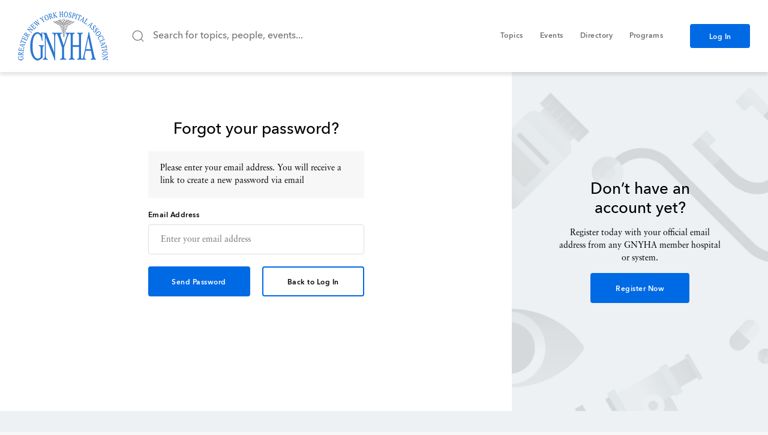

--- FILE ---
content_type: image/svg+xml
request_url: https://www.gnyha.org/wp-content/themes/gnyha/images/gnyha-threads.svg
body_size: 846
content:
<svg width="16" height="18" viewBox="0 0 16 18" fill="none" xmlns="http://www.w3.org/2000/svg">
<path d="M12.075 8.34265C11.9975 8.30549 11.9187 8.26972 11.8389 8.23548C11.7 5.67546 10.3012 4.20984 7.95234 4.19484C7.9417 4.19478 7.93111 4.19478 7.92047 4.19478C6.51557 4.19478 5.34714 4.79446 4.62797 5.88569L5.91975 6.77183C6.457 5.95672 7.30015 5.78295 7.92109 5.78295C7.92826 5.78295 7.93546 5.78295 7.94256 5.78302C8.71594 5.78795 9.29953 6.01281 9.67725 6.45131C9.95213 6.77056 10.136 7.21172 10.227 7.76848C9.54131 7.65194 8.79975 7.61611 8.007 7.66156C5.77385 7.79019 4.3382 9.09262 4.43462 10.9024C4.48355 11.8204 4.94088 12.6101 5.72231 13.126C6.38301 13.5622 7.23394 13.7754 8.11831 13.7272C9.28622 13.6631 10.2024 13.2175 10.8416 12.4028C11.3271 11.784 11.6341 10.9822 11.7697 9.97181C12.3263 10.3077 12.7388 10.7498 12.9666 11.2811C13.3539 12.1844 13.3765 13.6687 12.1654 14.8789C11.1042 15.939 9.82866 16.3976 7.90092 16.4118C5.76255 16.3959 4.14533 15.7102 3.09385 14.3735C2.10924 13.1218 1.60038 11.3139 1.5814 9C1.60038 6.68604 2.10924 4.87815 3.09385 3.6265C4.14533 2.28983 5.76252 1.60406 7.9009 1.58817C10.0548 1.60418 11.7002 2.29326 12.7919 3.63637C13.3272 4.29502 13.7308 5.12333 13.9969 6.08909L15.5107 5.68521C15.1882 4.49646 14.6807 3.4721 13.9901 2.62256C12.5905 0.900626 10.5436 0.0182951 7.90617 0H7.89562C5.26356 0.0182316 3.23954 0.903919 1.87981 2.63243C0.669836 4.1706 0.0456957 6.31085 0.0247238 8.99367L0.0246582 9L0.0247238 9.00633C0.0456957 11.6891 0.669836 13.8294 1.87981 15.3676C3.23954 17.0961 5.26356 17.9818 7.89562 18H7.90617C10.2462 17.9838 11.8957 17.3711 13.2545 16.0135C15.0323 14.2374 14.9787 12.0112 14.3928 10.6445C13.9724 9.66441 13.1709 8.86839 12.075 8.34265ZM8.03471 12.1413C7.05595 12.1964 6.03913 11.7571 5.989 10.8161C5.95183 10.1184 6.48551 9.33994 8.09477 9.2472C8.27906 9.23657 8.45991 9.23137 8.63756 9.23137C9.2221 9.23137 9.76894 9.28816 10.2661 9.39684C10.0807 11.7127 8.99297 12.0887 8.03471 12.1413Z" fill="white"/>
</svg>


--- FILE ---
content_type: image/svg+xml
request_url: https://www.gnyha.org/wp-content/themes/gnyha/images/gnyha-email.svg
body_size: 556
content:
<svg width="22" height="16" viewBox="0 0 22 16" fill="none" xmlns="http://www.w3.org/2000/svg">
<path d="M18.4579 0H2.57096C1.1528 0 0 1.1528 0 2.57096V13.429C0 14.8472 1.1528 16 2.57096 16H18.4535C19.8717 16 21.0245 14.8472 21.0245 13.429V2.57531C21.0288 1.15715 19.876 0 18.4579 0ZM19.8543 13.429C19.8543 14.199 19.2278 14.8255 18.4579 14.8255H2.57096C1.80098 14.8255 1.17455 14.199 1.17455 13.429V2.57531C1.17455 1.80533 1.80098 1.1789 2.57096 1.1789H18.4535C19.2235 1.1789 19.8499 1.80533 19.8499 2.57531V13.429H19.8543Z" fill="white"/>
<path d="M13.2596 7.86502L18.4015 3.25381C18.6408 3.03631 18.6625 2.66654 18.445 2.42293C18.2275 2.18367 17.8577 2.16192 17.6141 2.37943L10.5233 8.74376L9.13996 7.5083C9.13561 7.50395 9.13126 7.4996 9.13126 7.49525C9.1008 7.4648 9.07035 7.4387 9.03555 7.4126L3.4064 2.37508C3.16279 2.15757 2.79302 2.17932 2.57552 2.42293C2.35801 2.66654 2.37976 3.03631 2.62337 3.25381L7.8262 7.90417L2.64512 12.7546C2.41021 12.9765 2.39716 13.3463 2.61902 13.5855C2.73647 13.7073 2.89308 13.7726 3.04969 13.7726C3.19324 13.7726 3.3368 13.7204 3.4499 13.616L8.70929 8.6959L10.1362 9.97051C10.2493 10.0706 10.3885 10.1184 10.5277 10.1184C10.6669 10.1184 10.8104 10.0662 10.9192 9.96616L12.3852 8.6524L17.6141 13.6203C17.7272 13.7291 17.8751 13.7813 18.0187 13.7813C18.1753 13.7813 18.3276 13.7204 18.445 13.5986C18.6669 13.3637 18.6582 12.9895 18.4233 12.7677L13.2596 7.86502Z" fill="white"/>
</svg>


--- FILE ---
content_type: image/svg+xml
request_url: https://www.gnyha.org/wp-content/themes/gnyha/images/gnyha-facebook.svg
body_size: 487
content:
<svg width="19" height="18" viewBox="0 0 19 18" fill="none" xmlns="http://www.w3.org/2000/svg">
<mask id="mask0_152_1070" style="mask-type:luminance" maskUnits="userSpaceOnUse" x="0" y="0" width="19" height="18">
<path d="M0.0397949 0H18.0398V18H0.0397949V0Z" fill="white"/>
</mask>
<g mask="url(#mask0_152_1070)">
<path d="M18.0154 9.00015C18.0154 4.04299 13.9969 0.0244122 9.03971 0.0244122C4.08255 0.0244122 0.0639648 4.04299 0.0639648 9.00015C0.0639648 13.2096 2.96187 16.7416 6.87138 17.7116V11.743H5.02051V9.00015H6.87138V7.81826C6.87138 4.76321 8.25393 3.3472 11.2533 3.3472C11.8219 3.3472 12.8031 3.45867 13.2045 3.57019V6.05661C12.9926 6.03432 12.6247 6.02315 12.1675 6.02315C10.6958 6.02315 10.1271 6.58065 10.1271 8.03013V9.00015H13.0589L12.5553 11.743H10.1271V17.9102C14.5714 17.3734 18.0154 13.5892 18.0154 9.00015Z" fill="white"/>
<path d="M12.5552 11.7429L13.0589 9.00009H10.1271V8.03003C10.1271 6.58055 10.6958 6.02309 12.1675 6.02309C12.6247 6.02309 12.9926 6.03422 13.2045 6.05651V3.57012C12.8031 3.45861 11.8219 3.34709 11.2533 3.34709C8.25396 3.34709 6.87138 4.76314 6.87138 7.8182V9.00009H5.02051V11.7429H6.87138V17.7115C7.56585 17.8838 8.29199 17.9758 9.0397 17.9758C9.40785 17.9758 9.77061 17.9531 10.1271 17.9101V11.7429H12.5552Z" fill="#006AE4"/>
</g>
</svg>
